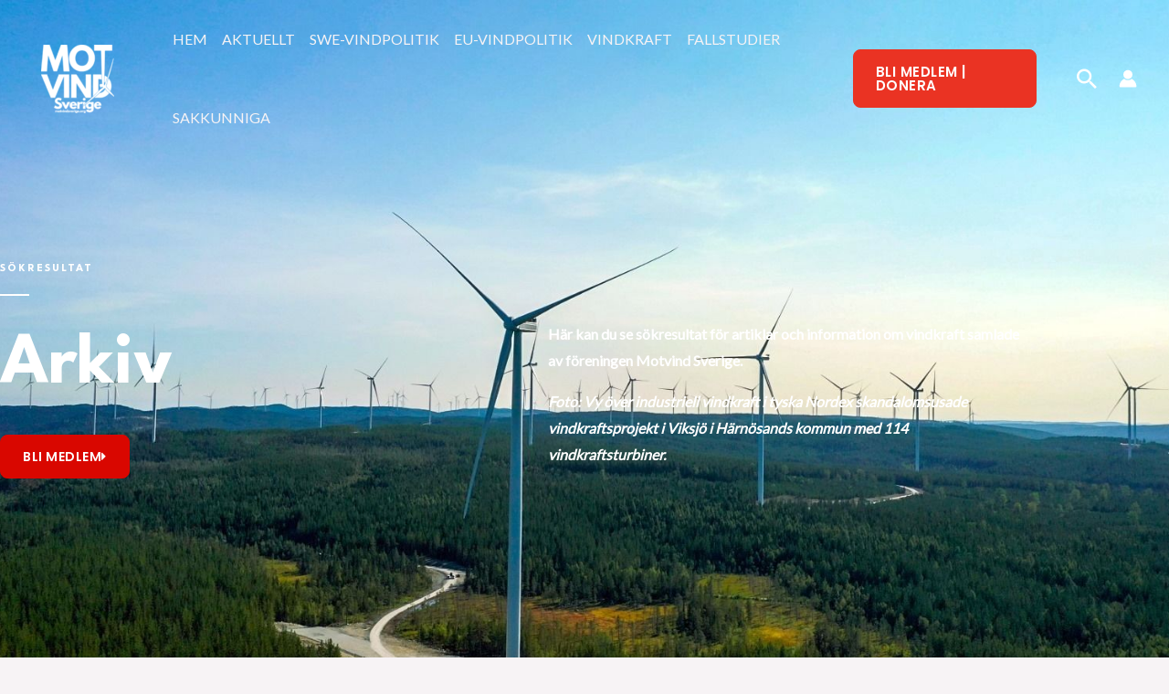

--- FILE ---
content_type: text/css
request_url: https://motvindsverige.org/wp-content/mu-plugins/vaia-cloud/assets/adminbar.css?ver=1750735871
body_size: 20
content:
#wp-admin-bar-custom_cache_menu .ab-icon.dashicons.vaia-icon {
    width: 30px;
    height: 30px;
}

#wp-admin-bar-custom_cache_menu .ab-icon.dashicons.vaia-icon img {
    height: 20px;
}

--- FILE ---
content_type: text/css
request_url: https://motvindsverige.org/wp-content/uploads/elementor/css/post-1349.css?ver=1769479899
body_size: 2704
content:
.elementor-1349 .elementor-element.elementor-element-32f7bbbf > .elementor-container > .elementor-column > .elementor-widget-wrap{align-content:center;align-items:center;}.elementor-1349 .elementor-element.elementor-element-32f7bbbf:not(.elementor-motion-effects-element-type-background), .elementor-1349 .elementor-element.elementor-element-32f7bbbf > .elementor-motion-effects-container > .elementor-motion-effects-layer{background-color:#EBE8DD;}.elementor-1349 .elementor-element.elementor-element-32f7bbbf{transition:background 0.3s, border 0.3s, border-radius 0.3s, box-shadow 0.3s;padding:50px 0px 50px 0px;}.elementor-1349 .elementor-element.elementor-element-32f7bbbf > .elementor-background-overlay{transition:background 0.3s, border-radius 0.3s, opacity 0.3s;}.elementor-bc-flex-widget .elementor-1349 .elementor-element.elementor-element-5e06c787.elementor-column .elementor-widget-wrap{align-items:center;}.elementor-1349 .elementor-element.elementor-element-5e06c787.elementor-column.elementor-element[data-element_type="column"] > .elementor-widget-wrap.elementor-element-populated{align-content:center;align-items:center;}.elementor-1349 .elementor-element.elementor-element-143d46 .elementor-heading-title{font-size:12px;font-weight:300;text-transform:uppercase;color:var( --e-global-color-2e0aba2f );}.elementor-1349 .elementor-element.elementor-element-5c4c4a16 > .elementor-widget-container{margin:-10px 0px -10px 0px;padding:0px 0px 0px 0px;}.elementor-1349 .elementor-element.elementor-element-5c4c4a16{text-align:start;}.elementor-1349 .elementor-element.elementor-element-5c4c4a16 .elementor-heading-title{font-size:45px;font-weight:600;color:var( --e-global-color-2e0aba2f );}.elementor-1349 .elementor-element.elementor-element-3a45aa7 > .elementor-widget-container{margin:0px 0px 0px 0px;padding:0px 0px 0px 0px;}.elementor-1349 .elementor-element.elementor-element-3a45aa7 .elementor-heading-title{font-size:12px;font-weight:300;color:var( --e-global-color-2e0aba2f );}.elementor-bc-flex-widget .elementor-1349 .elementor-element.elementor-element-3ff0bd67.elementor-column .elementor-widget-wrap{align-items:center;}.elementor-1349 .elementor-element.elementor-element-3ff0bd67.elementor-column.elementor-element[data-element_type="column"] > .elementor-widget-wrap.elementor-element-populated{align-content:center;align-items:center;}.elementor-1349 .elementor-element.elementor-element-34edfc2 .elementor-button{background-color:var( --e-global-color-astglobalcolor1 );font-size:14px;font-weight:600;text-transform:uppercase;fill:var( --e-global-color-2c3e913c );color:var( --e-global-color-2c3e913c );border-style:solid;border-color:var( --e-global-color-astglobalcolor1 );border-radius:50px 50px 50px 50px;padding:15px 35px 15px 35px;}.elementor-1349 .elementor-element.elementor-element-34edfc2 .elementor-button:hover, .elementor-1349 .elementor-element.elementor-element-34edfc2 .elementor-button:focus{background-color:var( --e-global-color-2c3e913c );color:var( --e-global-color-astglobalcolor1 );border-color:var( --e-global-color-2c3e913c );}.elementor-1349 .elementor-element.elementor-element-34edfc2 .elementor-button-content-wrapper{flex-direction:row;}.elementor-1349 .elementor-element.elementor-element-34edfc2 .elementor-button:hover svg, .elementor-1349 .elementor-element.elementor-element-34edfc2 .elementor-button:focus svg{fill:var( --e-global-color-astglobalcolor1 );}.elementor-bc-flex-widget .elementor-1349 .elementor-element.elementor-element-1b14bb62.elementor-column .elementor-widget-wrap{align-items:center;}.elementor-1349 .elementor-element.elementor-element-1b14bb62.elementor-column.elementor-element[data-element_type="column"] > .elementor-widget-wrap.elementor-element-populated{align-content:center;align-items:center;}.elementor-1349 .elementor-element.elementor-element-19b2aaba .elementor-button{background-color:var( --e-global-color-2c3e913c );font-size:14px;font-weight:600;text-transform:uppercase;fill:var( --e-global-color-astglobalcolor1 );color:var( --e-global-color-astglobalcolor1 );border-radius:50px 50px 50px 50px;padding:15px 35px 15px 35px;}.elementor-1349 .elementor-element.elementor-element-19b2aaba .elementor-button:hover, .elementor-1349 .elementor-element.elementor-element-19b2aaba .elementor-button:focus{background-color:var( --e-global-color-astglobalcolor1 );color:var( --e-global-color-2c3e913c );}.elementor-1349 .elementor-element.elementor-element-19b2aaba > .elementor-widget-container{padding:0px 0px 0px 20px;}.elementor-1349 .elementor-element.elementor-element-19b2aaba .elementor-button-content-wrapper{flex-direction:row;}.elementor-1349 .elementor-element.elementor-element-19b2aaba .elementor-button:hover svg, .elementor-1349 .elementor-element.elementor-element-19b2aaba .elementor-button:focus svg{fill:var( --e-global-color-2c3e913c );}.elementor-1349 .elementor-element.elementor-element-cba42a7:not(.elementor-motion-effects-element-type-background), .elementor-1349 .elementor-element.elementor-element-cba42a7 > .elementor-motion-effects-container > .elementor-motion-effects-layer{background-color:var( --e-global-color-e785993 );}.elementor-1349 .elementor-element.elementor-element-cba42a7{transition:background 0.3s, border 0.3s, border-radius 0.3s, box-shadow 0.3s;}.elementor-1349 .elementor-element.elementor-element-cba42a7 > .elementor-background-overlay{transition:background 0.3s, border-radius 0.3s, opacity 0.3s;}.elementor-1349 .elementor-element.elementor-global-1090{--divider-border-style:solid;--divider-color:var( --e-global-color-7f0050d );--divider-border-width:1px;}.elementor-1349 .elementor-element.elementor-global-1090 .elementor-divider-separator{width:80%;margin:0 auto;margin-center:0;}.elementor-1349 .elementor-element.elementor-global-1090 .elementor-divider{text-align:center;padding-block-start:15px;padding-block-end:15px;}.elementor-1349 .elementor-element.elementor-element-0ff5112:not(.elementor-motion-effects-element-type-background), .elementor-1349 .elementor-element.elementor-element-0ff5112 > .elementor-motion-effects-container > .elementor-motion-effects-layer{background-color:var( --e-global-color-e785993 );}.elementor-1349 .elementor-element.elementor-element-0ff5112{transition:background 0.3s, border 0.3s, border-radius 0.3s, box-shadow 0.3s;padding:60px 20px 5px 20px;}.elementor-1349 .elementor-element.elementor-element-0ff5112 > .elementor-background-overlay{transition:background 0.3s, border-radius 0.3s, opacity 0.3s;}.elementor-bc-flex-widget .elementor-1349 .elementor-element.elementor-element-4d04ec0.elementor-column .elementor-widget-wrap{align-items:flex-start;}.elementor-1349 .elementor-element.elementor-element-4d04ec0.elementor-column.elementor-element[data-element_type="column"] > .elementor-widget-wrap.elementor-element-populated{align-content:flex-start;align-items:flex-start;}.elementor-1349 .elementor-element.elementor-element-7633726 .elementor-heading-title{font-size:15px;font-weight:400;text-transform:uppercase;color:var( --e-global-color-2e0aba2f );}.elementor-1349 .elementor-element.elementor-element-4a2ba39 .elementor-button{background-color:var( --e-global-color-astglobalcolor1 );font-size:14px;font-weight:600;text-transform:uppercase;fill:var( --e-global-color-2c3e913c );color:var( --e-global-color-2c3e913c );border-style:solid;border-color:var( --e-global-color-astglobalcolor1 );border-radius:50px 50px 50px 50px;padding:15px 35px 15px 35px;}.elementor-1349 .elementor-element.elementor-element-4a2ba39 .elementor-button:hover, .elementor-1349 .elementor-element.elementor-element-4a2ba39 .elementor-button:focus{background-color:var( --e-global-color-2c3e913c );color:var( --e-global-color-astglobalcolor1 );border-color:var( --e-global-color-2c3e913c );}.elementor-1349 .elementor-element.elementor-element-4a2ba39 .elementor-button-content-wrapper{flex-direction:row;}.elementor-1349 .elementor-element.elementor-element-4a2ba39 .elementor-button:hover svg, .elementor-1349 .elementor-element.elementor-element-4a2ba39 .elementor-button:focus svg{fill:var( --e-global-color-astglobalcolor1 );}.elementor-bc-flex-widget .elementor-1349 .elementor-element.elementor-element-15d8615.elementor-column .elementor-widget-wrap{align-items:center;}.elementor-1349 .elementor-element.elementor-element-15d8615.elementor-column.elementor-element[data-element_type="column"] > .elementor-widget-wrap.elementor-element-populated{align-content:center;align-items:center;}.elementor-1349 .elementor-element.elementor-element-31d822d img{width:60%;}.elementor-bc-flex-widget .elementor-1349 .elementor-element.elementor-element-eb19c39.elementor-column .elementor-widget-wrap{align-items:flex-start;}.elementor-1349 .elementor-element.elementor-element-eb19c39.elementor-column.elementor-element[data-element_type="column"] > .elementor-widget-wrap.elementor-element-populated{align-content:flex-start;align-items:flex-start;}.elementor-1349 .elementor-element.elementor-element-f0b20e9 > .elementor-widget-container{margin:0px 0px 0px 0px;padding:0px 0px 0px 18px;}.elementor-1349 .elementor-element.elementor-element-f0b20e9 .elementor-heading-title{font-size:15px;font-weight:400;text-transform:uppercase;color:var( --e-global-color-2e0aba2f );}.elementor-1349 .elementor-element.elementor-element-d207d44 > .elementor-widget-container{margin:0px 0px 0px 0px;padding:0px 0px 0px 0px;}.elementor-1349 .elementor-element.elementor-element-d207d44 .elementor-nav-menu .elementor-item{font-weight:bold;text-transform:uppercase;}.elementor-1349 .elementor-element.elementor-element-d207d44 .elementor-nav-menu--main .elementor-item{color:var( --e-global-color-astglobalcolor1 );fill:var( --e-global-color-astglobalcolor1 );padding-top:10px;padding-bottom:10px;}.elementor-1349 .elementor-element.elementor-element-d207d44 .elementor-nav-menu--main .elementor-item:hover,
					.elementor-1349 .elementor-element.elementor-element-d207d44 .elementor-nav-menu--main .elementor-item.elementor-item-active,
					.elementor-1349 .elementor-element.elementor-element-d207d44 .elementor-nav-menu--main .elementor-item.highlighted,
					.elementor-1349 .elementor-element.elementor-element-d207d44 .elementor-nav-menu--main .elementor-item:focus{color:var( --e-global-color-astglobalcolor1 );fill:var( --e-global-color-astglobalcolor1 );}.elementor-1349 .elementor-element.elementor-element-d207d44 .elementor-nav-menu--main .elementor-item.elementor-item-active{color:var( --e-global-color-astglobalcolor1 );}.elementor-bc-flex-widget .elementor-1349 .elementor-element.elementor-element-7cb46e8.elementor-column .elementor-widget-wrap{align-items:flex-start;}.elementor-1349 .elementor-element.elementor-element-7cb46e8.elementor-column.elementor-element[data-element_type="column"] > .elementor-widget-wrap.elementor-element-populated{align-content:flex-start;align-items:flex-start;}.elementor-1349 .elementor-element.elementor-element-31e24a7 .elementor-heading-title{font-size:15px;font-weight:400;text-transform:uppercase;color:var( --e-global-color-2e0aba2f );}.elementor-1349 .elementor-element.elementor-element-4abdc79 .elementor-icon-list-items:not(.elementor-inline-items) .elementor-icon-list-item:not(:last-child){padding-block-end:calc(11px/2);}.elementor-1349 .elementor-element.elementor-element-4abdc79 .elementor-icon-list-items:not(.elementor-inline-items) .elementor-icon-list-item:not(:first-child){margin-block-start:calc(11px/2);}.elementor-1349 .elementor-element.elementor-element-4abdc79 .elementor-icon-list-items.elementor-inline-items .elementor-icon-list-item{margin-inline:calc(11px/2);}.elementor-1349 .elementor-element.elementor-element-4abdc79 .elementor-icon-list-items.elementor-inline-items{margin-inline:calc(-11px/2);}.elementor-1349 .elementor-element.elementor-element-4abdc79 .elementor-icon-list-items.elementor-inline-items .elementor-icon-list-item:after{inset-inline-end:calc(-11px/2);}.elementor-1349 .elementor-element.elementor-element-4abdc79 .elementor-icon-list-icon i{color:var( --e-global-color-astglobalcolor1 );transition:color 0.3s;}.elementor-1349 .elementor-element.elementor-element-4abdc79 .elementor-icon-list-icon svg{fill:var( --e-global-color-astglobalcolor1 );transition:fill 0.3s;}.elementor-1349 .elementor-element.elementor-element-4abdc79 .elementor-icon-list-icon{padding-inline-end:15px;}.elementor-1349 .elementor-element.elementor-element-4abdc79{--e-icon-list-icon-align:center;--e-icon-list-icon-margin:0 calc(var(--e-icon-list-icon-size, 1em) * 0.125);--icon-vertical-offset:0px;}.elementor-1349 .elementor-element.elementor-element-4abdc79 .elementor-icon-list-item > .elementor-icon-list-text, .elementor-1349 .elementor-element.elementor-element-4abdc79 .elementor-icon-list-item > a{font-weight:bold;}.elementor-1349 .elementor-element.elementor-element-4abdc79 .elementor-icon-list-text{color:var( --e-global-color-astglobalcolor1 );transition:color 0.3s;}.elementor-1349 .elementor-element.elementor-element-f93b63e:not(.elementor-motion-effects-element-type-background), .elementor-1349 .elementor-element.elementor-element-f93b63e > .elementor-motion-effects-container > .elementor-motion-effects-layer{background-color:var( --e-global-color-e785993 );}.elementor-1349 .elementor-element.elementor-element-f93b63e{transition:background 0.3s, border 0.3s, border-radius 0.3s, box-shadow 0.3s;margin-top:0px;margin-bottom:0px;padding:0px 0px 30px 0px;}.elementor-1349 .elementor-element.elementor-element-f93b63e > .elementor-background-overlay{transition:background 0.3s, border-radius 0.3s, opacity 0.3s;}.elementor-1349 .elementor-element.elementor-element-0e90a75{--grid-template-columns:repeat(0, auto);--icon-size:35px;--grid-column-gap:35px;--grid-row-gap:0px;}.elementor-1349 .elementor-element.elementor-element-0e90a75 .elementor-widget-container{text-align:center;}.elementor-1349 .elementor-element.elementor-element-0e90a75 > .elementor-widget-container{margin:0px 0px 0px 0px;padding:0px 0px 0px 0px;}.elementor-1349 .elementor-element.elementor-element-0e90a75 .elementor-social-icon{background-color:var( --e-global-color-e785993 );--icon-padding:0.3em;}.elementor-1349 .elementor-element.elementor-element-0e90a75 .elementor-social-icon i{color:var( --e-global-color-astglobalcolor1 );}.elementor-1349 .elementor-element.elementor-element-0e90a75 .elementor-social-icon svg{fill:var( --e-global-color-astglobalcolor1 );}.elementor-1349 .elementor-element.elementor-element-0e90a75 .elementor-social-icon:hover{background-color:rgba(86, 178, 89, 0);}.elementor-1349 .elementor-element.elementor-element-0e90a75 .elementor-social-icon:hover i{color:var( --e-global-color-5a2a269 );}.elementor-1349 .elementor-element.elementor-element-0e90a75 .elementor-social-icon:hover svg{fill:var( --e-global-color-5a2a269 );}.elementor-1349 .elementor-element.elementor-element-f7a85fa > .elementor-widget-container{margin:0px 0px -15px 0px;padding:0px 0px 0px 0px;}.elementor-1349 .elementor-element.elementor-element-f7a85fa{text-align:center;}.elementor-1349 .elementor-element.elementor-element-f7a85fa .elementor-heading-title{text-transform:uppercase;}.elementor-1349 .elementor-element.elementor-element-81bcf8b > .elementor-widget-container{margin:0px 0px -15px 0px;padding:0px 0px 0px 0px;}.elementor-1349 .elementor-element.elementor-element-81bcf8b{font-size:14px;}.elementor-1349 .elementor-element.elementor-element-b86b0b9 > .elementor-element-populated, .elementor-1349 .elementor-element.elementor-element-b86b0b9 > .elementor-element-populated > .elementor-background-overlay, .elementor-1349 .elementor-element.elementor-element-b86b0b9 > .elementor-background-slideshow{border-radius:0px 1px 0px 0px;}.elementor-1349 .elementor-element.elementor-element-e3cceb1{text-align:end;}.elementor-1349 .elementor-element.elementor-element-e3cceb1 .elementor-heading-title{font-size:13px;font-weight:300;color:var( --e-global-color-2e0aba2f );}.elementor-1349 .elementor-element.elementor-element-14981632{text-align:start;}.elementor-1349 .elementor-element.elementor-element-14981632 .elementor-heading-title{font-size:13px;font-weight:300;color:var( --e-global-color-2e0aba2f );}.elementor-theme-builder-content-area{height:400px;}.elementor-location-header:before, .elementor-location-footer:before{content:"";display:table;clear:both;}@media(max-width:1024px){.elementor-1349 .elementor-element.elementor-element-32f7bbbf{padding:50px 20px 50px 20px;}.elementor-1349 .elementor-element.elementor-element-5c4c4a16 .elementor-heading-title{font-size:30px;}.elementor-1349 .elementor-element.elementor-element-34edfc2 .elementor-button{font-size:12px;}.elementor-1349 .elementor-element.elementor-element-19b2aaba > .elementor-widget-container{padding:0px 0px 0px 0px;}.elementor-1349 .elementor-element.elementor-element-19b2aaba .elementor-button{font-size:12px;}.elementor-1349 .elementor-element.elementor-element-0ff5112{padding:50px 20px 50px 20px;}.elementor-1349 .elementor-element.elementor-element-4d04ec0 > .elementor-element-populated{margin:0px 0px 70px 0px;--e-column-margin-right:0px;--e-column-margin-left:0px;padding:0px 0px 0px 0px;}.elementor-1349 .elementor-element.elementor-element-4a2ba39 .elementor-button{font-size:12px;}.elementor-1349 .elementor-element.elementor-element-15d8615 > .elementor-element-populated{margin:0px 0px 40px 0px;--e-column-margin-right:0px;--e-column-margin-left:0px;}.elementor-1349 .elementor-element.elementor-element-31d822d img{width:45%;}.elementor-1349 .elementor-element.elementor-element-eb19c39 > .elementor-element-populated{margin:0px 0px 0px 0px;--e-column-margin-right:0px;--e-column-margin-left:0px;}.elementor-1349 .elementor-element.elementor-element-d207d44 .elementor-nav-menu--main .elementor-item{padding-top:10px;padding-bottom:10px;}.elementor-1349 .elementor-element.elementor-element-7cb46e8 > .elementor-element-populated{margin:0px 0px 0px 0px;--e-column-margin-right:0px;--e-column-margin-left:0px;}.elementor-1349 .elementor-element.elementor-element-4abdc79 .elementor-icon-list-items:not(.elementor-inline-items) .elementor-icon-list-item:not(:last-child){padding-block-end:calc(14px/2);}.elementor-1349 .elementor-element.elementor-element-4abdc79 .elementor-icon-list-items:not(.elementor-inline-items) .elementor-icon-list-item:not(:first-child){margin-block-start:calc(14px/2);}.elementor-1349 .elementor-element.elementor-element-4abdc79 .elementor-icon-list-items.elementor-inline-items .elementor-icon-list-item{margin-inline:calc(14px/2);}.elementor-1349 .elementor-element.elementor-element-4abdc79 .elementor-icon-list-items.elementor-inline-items{margin-inline:calc(-14px/2);}.elementor-1349 .elementor-element.elementor-element-4abdc79 .elementor-icon-list-items.elementor-inline-items .elementor-icon-list-item:after{inset-inline-end:calc(-14px/2);}}@media(max-width:767px){.elementor-1349 .elementor-element.elementor-element-32f7bbbf{padding:30px 20px 30px 20px;}.elementor-1349 .elementor-element.elementor-element-143d46{text-align:start;}.elementor-1349 .elementor-element.elementor-element-5c4c4a16 > .elementor-widget-container{padding:0px 0px 15px 0px;}.elementor-1349 .elementor-element.elementor-element-5c4c4a16{text-align:start;}.elementor-1349 .elementor-element.elementor-element-5c4c4a16 .elementor-heading-title{font-size:30px;}.elementor-1349 .elementor-element.elementor-element-3a45aa7{text-align:start;}.elementor-1349 .elementor-element.elementor-element-3ff0bd67{width:100%;}.elementor-1349 .elementor-element.elementor-element-34edfc2 .elementor-button{padding:15px 20px 15px 20px;}.elementor-1349 .elementor-element.elementor-element-1b14bb62{width:100%;}.elementor-1349 .elementor-element.elementor-element-19b2aaba .elementor-button{padding:15px 20px 15px 20px;}.elementor-1349 .elementor-element.elementor-element-0ff5112{padding:40px 15px 40px 15px;}.elementor-1349 .elementor-element.elementor-element-4d04ec0 > .elementor-element-populated{margin:0px 0px 60px 0px;--e-column-margin-right:0px;--e-column-margin-left:0px;padding:0px 0px 0px 0px;}.elementor-1349 .elementor-element.elementor-element-4a2ba39 .elementor-button{padding:15px 20px 15px 20px;}.elementor-1349 .elementor-element.elementor-element-15d8615{width:100%;}.elementor-1349 .elementor-element.elementor-element-15d8615 > .elementor-element-populated{margin:0px 0px 040px 0px;--e-column-margin-right:0px;--e-column-margin-left:0px;}.elementor-1349 .elementor-element.elementor-element-31d822d img{width:55%;}.elementor-1349 .elementor-element.elementor-element-eb19c39{width:100%;}.elementor-1349 .elementor-element.elementor-element-eb19c39 > .elementor-element-populated{margin:0px 0px 0px 0px;--e-column-margin-right:0px;--e-column-margin-left:0px;padding:0px 0px 40px 0px;}.elementor-1349 .elementor-element.elementor-element-d207d44 > .elementor-widget-container{margin:0px 0px 0px 0px;padding:0px 0px 0px 0px;}.elementor-1349 .elementor-element.elementor-element-7cb46e8{width:100%;}.elementor-1349 .elementor-element.elementor-element-7cb46e8 > .elementor-element-populated{margin:0px 0px 0px 0px;--e-column-margin-right:0px;--e-column-margin-left:0px;padding:0px 0px 20px 7px;}.elementor-1349 .elementor-element.elementor-element-31e24a7 > .elementor-widget-container{margin:0px 0px 0px 0px;padding:0px 0px 0px 10px;}.elementor-1349 .elementor-element.elementor-element-4abdc79 > .elementor-widget-container{margin:0px 0px 0px 0px;padding:0px 0px 0px 10px;}.elementor-1349 .elementor-element.elementor-element-0e90a75{--icon-size:25px;--grid-column-gap:30px;}.elementor-1349 .elementor-element.elementor-element-e3cceb1{text-align:center;}.elementor-1349 .elementor-element.elementor-element-14981632{text-align:center;}}@media(min-width:768px){.elementor-1349 .elementor-element.elementor-element-5e06c787{width:54.747%;}.elementor-1349 .elementor-element.elementor-element-3ff0bd67{width:22.531%;}.elementor-1349 .elementor-element.elementor-element-1b14bb62{width:22.721%;}.elementor-1349 .elementor-element.elementor-element-15d8615{width:32.979%;}.elementor-1349 .elementor-element.elementor-element-eb19c39{width:16.999%;}.elementor-1349 .elementor-element.elementor-element-b86b0b9{width:54.746%;}.elementor-1349 .elementor-element.elementor-element-2ed799e{width:45.212%;}}@media(max-width:1024px) and (min-width:768px){.elementor-1349 .elementor-element.elementor-element-5e06c787{width:100%;}.elementor-1349 .elementor-element.elementor-element-3ff0bd67{width:50%;}.elementor-1349 .elementor-element.elementor-element-1b14bb62{width:50%;}.elementor-1349 .elementor-element.elementor-element-4d04ec0{width:100%;}.elementor-1349 .elementor-element.elementor-element-15d8615{width:100%;}.elementor-1349 .elementor-element.elementor-element-eb19c39{width:50%;}.elementor-1349 .elementor-element.elementor-element-7cb46e8{width:50%;}}

--- FILE ---
content_type: text/css
request_url: https://motvindsverige.org/wp-content/uploads/elementor/css/post-1108.css?ver=1769482617
body_size: 2248
content:
.elementor-1108 .elementor-element.elementor-element-14573db3:not(.elementor-motion-effects-element-type-background), .elementor-1108 .elementor-element.elementor-element-14573db3 > .elementor-motion-effects-container > .elementor-motion-effects-layer{background-image:url("https://motvindsverige.org/wp-content/uploads/2022/05/Industriell-vindkraft-Nordex-Viksjo-Harnosand.jpg");background-position:center center;background-repeat:no-repeat;background-size:cover;}.elementor-1108 .elementor-element.elementor-element-14573db3 > .elementor-background-overlay{background-color:var( --e-global-color-2e0aba2f );opacity:0.25;transition:background 0.3s, border-radius 0.3s, opacity 0.3s;}.elementor-1108 .elementor-element.elementor-element-14573db3 > .elementor-container{min-height:800px;}.elementor-1108 .elementor-element.elementor-element-14573db3{transition:background 0.3s, border 0.3s, border-radius 0.3s, box-shadow 0.3s;}.elementor-1108 .elementor-element.elementor-element-77d650a2{margin-top:0px;margin-bottom:0px;}.elementor-1108 .elementor-element.elementor-element-78c0bc73 .elementor-heading-title{font-weight:bold;text-transform:uppercase;letter-spacing:2px;color:var( --e-global-color-2c3e913c );}.elementor-1108 .elementor-element.elementor-element-41f6b022{--divider-border-style:solid;--divider-color:var( --e-global-color-2c3e913c );--divider-border-width:2px;}.elementor-1108 .elementor-element.elementor-element-41f6b022 .elementor-divider-separator{width:32px;}.elementor-1108 .elementor-element.elementor-element-41f6b022 .elementor-divider{padding-block-start:0px;padding-block-end:0px;}.elementor-1108 .elementor-element.elementor-element-5be406d6 .elementor-heading-title{color:var( --e-global-color-astglobalcolor5 );}.elementor-1108 .elementor-element.elementor-element-69fbc099 .elementor-button{background-color:var( --e-global-color-astglobalcolor1 );text-transform:uppercase;fill:var( --e-global-color-astglobalcolor5 );color:var( --e-global-color-astglobalcolor5 );border-style:solid;border-color:var( --e-global-color-astglobalcolor1 );}.elementor-1108 .elementor-element.elementor-element-69fbc099 .elementor-button:hover, .elementor-1108 .elementor-element.elementor-element-69fbc099 .elementor-button:focus{background-color:var( --e-global-color-2c3e913c );color:var( --e-global-color-astglobalcolor1 );border-color:var( --e-global-color-astglobalcolor1 );}.elementor-1108 .elementor-element.elementor-element-69fbc099 .elementor-button-content-wrapper{flex-direction:row-reverse;}.elementor-1108 .elementor-element.elementor-element-69fbc099 .elementor-button .elementor-button-content-wrapper{gap:24px;}.elementor-1108 .elementor-element.elementor-element-69fbc099 .elementor-button:hover svg, .elementor-1108 .elementor-element.elementor-element-69fbc099 .elementor-button:focus svg{fill:var( --e-global-color-astglobalcolor1 );}.elementor-1108 .elementor-element.elementor-element-5760b1be > .elementor-element-populated{padding:64px 80px 0px 0px;}.elementor-1108 .elementor-element.elementor-element-270195e3{font-weight:bold;color:var( --e-global-color-2c3e913c );}.elementor-1108 .elementor-element.elementor-element-44f99303 > .elementor-container > .elementor-column > .elementor-widget-wrap{align-content:center;align-items:center;}.elementor-1108 .elementor-element.elementor-element-44f99303{border-style:solid;border-width:1px 0px 0px 0px;border-color:rgba(248, 247, 242, 0.12);margin-top:16%;margin-bottom:0%;padding:25px 0px 25px 0px;}.elementor-1108 .elementor-element.elementor-element-392f2d1b{--grid-template-columns:repeat(0, auto);--icon-size:20px;--grid-column-gap:35px;--grid-row-gap:0px;}.elementor-1108 .elementor-element.elementor-element-392f2d1b .elementor-widget-container{text-align:left;}.elementor-1108 .elementor-element.elementor-element-392f2d1b .elementor-social-icon{background-color:rgba(86, 178, 89, 0);--icon-padding:0em;}.elementor-1108 .elementor-element.elementor-element-392f2d1b .elementor-social-icon i{color:var( --e-global-color-astglobalcolor5 );}.elementor-1108 .elementor-element.elementor-element-392f2d1b .elementor-social-icon svg{fill:var( --e-global-color-astglobalcolor5 );}.elementor-1108 .elementor-element.elementor-element-392f2d1b .elementor-social-icon:hover{background-color:rgba(86, 178, 89, 0);}.elementor-1108 .elementor-element.elementor-element-392f2d1b .elementor-social-icon:hover i{color:var( --e-global-color-astglobalcolor1 );}.elementor-1108 .elementor-element.elementor-element-392f2d1b .elementor-social-icon:hover svg{fill:var( --e-global-color-astglobalcolor1 );}.elementor-1108 .elementor-element.elementor-global-1924 .elementor-icon-list-icon i{color:var( --e-global-color-astglobalcolor1 );transition:color 0.3s;}.elementor-1108 .elementor-element.elementor-global-1924 .elementor-icon-list-icon svg{fill:var( --e-global-color-astglobalcolor1 );transition:fill 0.3s;}.elementor-1108 .elementor-element.elementor-global-1924{--e-icon-list-icon-size:20px;--icon-vertical-offset:0px;}.elementor-1108 .elementor-element.elementor-global-1924 .elementor-icon-list-item > .elementor-icon-list-text, .elementor-1108 .elementor-element.elementor-global-1924 .elementor-icon-list-item > a{font-size:14px;font-weight:bold;}.elementor-1108 .elementor-element.elementor-global-1924 .elementor-icon-list-text{color:var( --e-global-color-2c3e913c );transition:color 0.3s;}.elementor-1108 .elementor-element.elementor-element-2929f1dc:not(.elementor-motion-effects-element-type-background), .elementor-1108 .elementor-element.elementor-element-2929f1dc > .elementor-motion-effects-container > .elementor-motion-effects-layer{background-color:var( --e-global-color-7a69b942 );}.elementor-1108 .elementor-element.elementor-element-2929f1dc{transition:background 0.3s, border 0.3s, border-radius 0.3s, box-shadow 0.3s;}.elementor-1108 .elementor-element.elementor-element-2929f1dc > .elementor-background-overlay{transition:background 0.3s, border-radius 0.3s, opacity 0.3s;}.elementor-1108 .elementor-element.elementor-element-180ac4f1 .elementor-nav-menu .elementor-item{font-size:12px;}.elementor-1108 .elementor-element.elementor-element-180ac4f1 .elementor-nav-menu--main .elementor-item{color:var( --e-global-color-2e0aba2f );fill:var( --e-global-color-2e0aba2f );}.elementor-1108 .elementor-element.elementor-element-180ac4f1 .elementor-nav-menu--main .elementor-item:hover,
					.elementor-1108 .elementor-element.elementor-element-180ac4f1 .elementor-nav-menu--main .elementor-item.elementor-item-active,
					.elementor-1108 .elementor-element.elementor-element-180ac4f1 .elementor-nav-menu--main .elementor-item.highlighted,
					.elementor-1108 .elementor-element.elementor-element-180ac4f1 .elementor-nav-menu--main .elementor-item:focus{color:var( --e-global-color-5a2a269 );fill:var( --e-global-color-5a2a269 );}.elementor-1108 .elementor-element.elementor-element-180ac4f1 .elementor-nav-menu--main .elementor-item.elementor-item-active{color:var( --e-global-color-astglobalcolor1 );}.elementor-1108 .elementor-element.elementor-element-68f421c > .elementor-container > .elementor-column > .elementor-widget-wrap{align-content:flex-start;align-items:flex-start;}.elementor-1108 .elementor-element.elementor-element-68f421c:not(.elementor-motion-effects-element-type-background), .elementor-1108 .elementor-element.elementor-element-68f421c > .elementor-motion-effects-container > .elementor-motion-effects-layer{background-color:var( --e-global-color-7a69b942 );}.elementor-1108 .elementor-element.elementor-element-68f421c{transition:background 0.3s, border 0.3s, border-radius 0.3s, box-shadow 0.3s;margin-top:0px;margin-bottom:0px;padding:100px 0px 100px 0px;}.elementor-1108 .elementor-element.elementor-element-68f421c > .elementor-background-overlay{transition:background 0.3s, border-radius 0.3s, opacity 0.3s;}.elementor-1108 .elementor-element.elementor-element-d8b4f28{margin-top:0px;margin-bottom:25px;padding:0px 0px 0px 0px;}.elementor-bc-flex-widget .elementor-1108 .elementor-element.elementor-element-117fd05.elementor-column .elementor-widget-wrap{align-items:center;}.elementor-1108 .elementor-element.elementor-element-117fd05.elementor-column.elementor-element[data-element_type="column"] > .elementor-widget-wrap.elementor-element-populated{align-content:center;align-items:center;}.elementor-1108 .elementor-element.elementor-element-02fb0a3 .elementor-heading-title{font-size:50px;}.elementor-bc-flex-widget .elementor-1108 .elementor-element.elementor-element-2211f5d.elementor-column .elementor-widget-wrap{align-items:center;}.elementor-1108 .elementor-element.elementor-element-2211f5d.elementor-column.elementor-element[data-element_type="column"] > .elementor-widget-wrap.elementor-element-populated{align-content:center;align-items:center;}.elementor-1108 .elementor-element.elementor-element-4c914d4 > .elementor-widget-container{margin:0px 0px 0px 100px;padding:0px 0px 0px 0px;}.elementor-1108 .elementor-element.elementor-element-4c914d4 .elementor-search-form__container{min-height:50px;}.elementor-1108 .elementor-element.elementor-element-4c914d4 .elementor-search-form__submit{min-width:50px;}body:not(.rtl) .elementor-1108 .elementor-element.elementor-element-4c914d4 .elementor-search-form__icon{padding-left:calc(50px / 3);}body.rtl .elementor-1108 .elementor-element.elementor-element-4c914d4 .elementor-search-form__icon{padding-right:calc(50px / 3);}.elementor-1108 .elementor-element.elementor-element-4c914d4 .elementor-search-form__input, .elementor-1108 .elementor-element.elementor-element-4c914d4.elementor-search-form--button-type-text .elementor-search-form__submit{padding-left:calc(50px / 3);padding-right:calc(50px / 3);}.elementor-1108 .elementor-element.elementor-element-4c914d4:not(.elementor-search-form--skin-full_screen) .elementor-search-form__container{border-radius:3px;}.elementor-1108 .elementor-element.elementor-element-4c914d4.elementor-search-form--skin-full_screen input[type="search"].elementor-search-form__input{border-radius:3px;}.elementor-1108 .elementor-element.elementor-element-03053e5{--grid-row-gap:35px;--grid-column-gap:30px;}.elementor-1108 .elementor-element.elementor-element-03053e5 > .elementor-widget-container{margin:0px 0px 0px 0px;padding:0px 0px 0px 0px;}.elementor-1108 .elementor-element.elementor-element-03053e5 .elementor-posts-container .elementor-post__thumbnail{padding-bottom:calc( 0.5 * 100% );}.elementor-1108 .elementor-element.elementor-element-03053e5:after{content:"0.5";}.elementor-1108 .elementor-element.elementor-element-03053e5 .elementor-post__thumbnail__link{width:100%;}.elementor-1108 .elementor-element.elementor-element-03053e5 .elementor-post__meta-data span + span:before{content:"•";}.elementor-1108 .elementor-element.elementor-element-03053e5 .elementor-post__text{margin-top:20px;}.elementor-1108 .elementor-element.elementor-element-03053e5 .elementor-post__badge{right:0;}.elementor-1108 .elementor-element.elementor-element-03053e5 .elementor-post__card .elementor-post__badge{background-color:#7A7A7A99;margin:20px;}@media(min-width:768px){.elementor-1108 .elementor-element.elementor-element-6bbd5cd8{width:36.667%;}.elementor-1108 .elementor-element.elementor-element-1938b083{width:63.25%;}}@media(max-width:1024px){.elementor-1108 .elementor-element.elementor-element-14573db3 > .elementor-container{min-height:640px;}.elementor-1108 .elementor-element.elementor-element-14573db3{padding:80px 40px 0px 40px;}.elementor-1108 .elementor-element.elementor-element-5760b1be > .elementor-element-populated{padding:24px 40px 0px 0px;}.elementor-1108 .elementor-element.elementor-element-68f421c{padding:20px 20px 20px 20px;}}@media(max-width:767px){.elementor-1108 .elementor-element.elementor-element-14573db3 > .elementor-container{min-height:640px;}.elementor-1108 .elementor-element.elementor-element-14573db3{padding:120px 40px 0px 24px;}.elementor-1108 .elementor-element.elementor-element-5760b1be > .elementor-element-populated{padding:24px 0px 0px 0px;}.elementor-1108 .elementor-element.elementor-element-44f99303{margin-top:80px;margin-bottom:0px;}.elementor-1108 .elementor-element.elementor-element-6bbd5cd8 > .elementor-element-populated{padding:0px 0px 24px 0px;}.elementor-1108 .elementor-element.elementor-element-392f2d1b .elementor-widget-container{text-align:center;}.elementor-1108 .elementor-element.elementor-element-1938b083 > .elementor-element-populated{padding:0px 16px 0px 10px;}.elementor-1108 .elementor-element.elementor-element-180ac4f1 > .elementor-widget-container{margin:0px 0px 0px 0px;padding:0px 0px 0px 0px;}.elementor-1108 .elementor-element.elementor-element-180ac4f1 .elementor-nav-menu .elementor-item{font-size:10px;letter-spacing:0px;word-spacing:0.1em;}.elementor-1108 .elementor-element.elementor-element-180ac4f1 .elementor-nav-menu--main .elementor-item{padding-left:5px;padding-right:5px;padding-top:1px;padding-bottom:1px;}.elementor-1108 .elementor-element.elementor-element-180ac4f1{--e-nav-menu-horizontal-menu-item-margin:calc( 0px / 2 );}.elementor-1108 .elementor-element.elementor-element-180ac4f1 .elementor-nav-menu--main:not(.elementor-nav-menu--layout-horizontal) .elementor-nav-menu > li:not(:last-child){margin-bottom:0px;}.elementor-1108 .elementor-element.elementor-element-68f421c{padding:20px 20px 20px 20px;}.elementor-1108 .elementor-element.elementor-element-03053e5 .elementor-posts-container .elementor-post__thumbnail{padding-bottom:calc( 0.5 * 100% );}.elementor-1108 .elementor-element.elementor-element-03053e5:after{content:"0.5";}.elementor-1108 .elementor-element.elementor-element-03053e5 .elementor-post__thumbnail__link{width:100%;}}@media(max-width:1024px) and (min-width:768px){.elementor-1108 .elementor-element.elementor-element-133d7d9e{width:100%;}.elementor-1108 .elementor-element.elementor-element-4b7b0c4d{width:100%;}.elementor-1108 .elementor-element.elementor-element-5760b1be{width:100%;}.elementor-1108 .elementor-element.elementor-element-6bbd5cd8{width:40%;}.elementor-1108 .elementor-element.elementor-element-1938b083{width:60%;}}